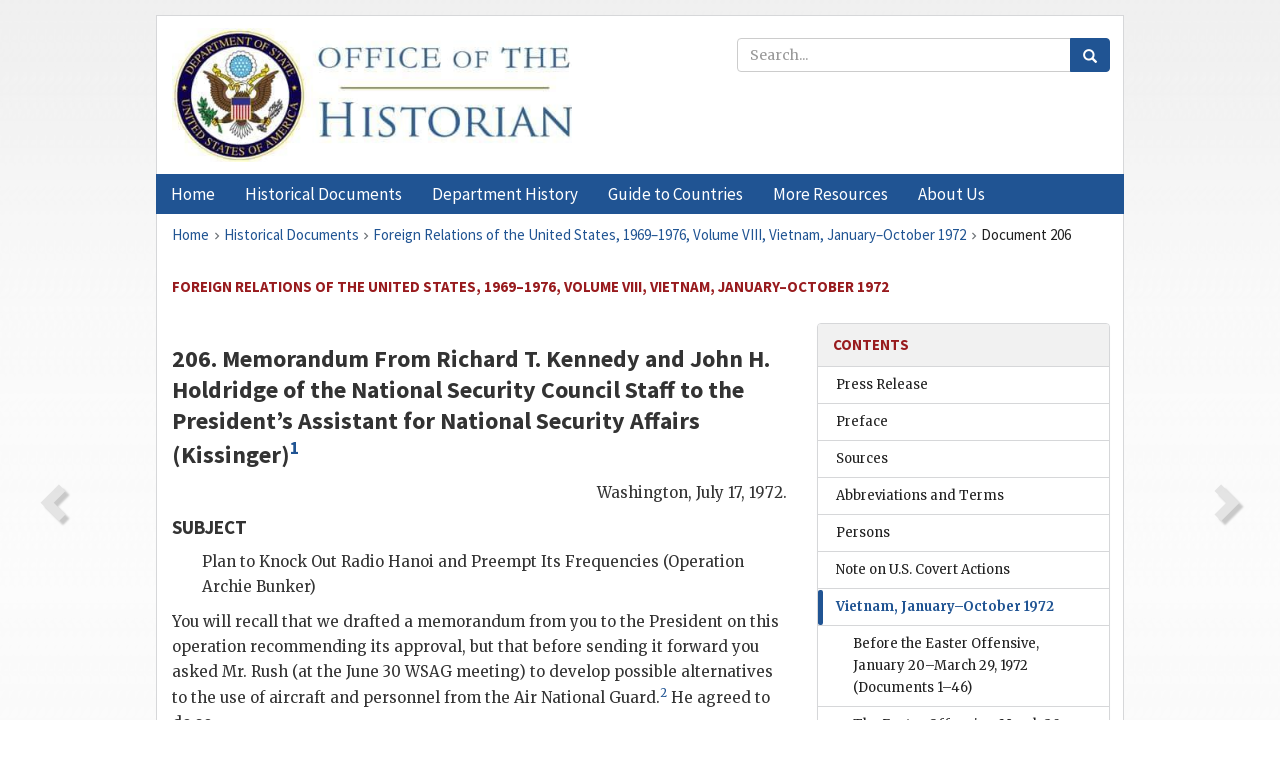

--- FILE ---
content_type: text/html;charset=utf-8
request_url: https://history.state.gov/historicaldocuments/frus1969-76v08/d206
body_size: 11400
content:
<!DOCTYPE html>
<html data-template="pages:app-root" lang="en" data-app=""><head><meta name="viewport" content="width=device-width, initial-scale=1.0"><meta name="description" content="history.state.gov 3.0 shell"><link href="/resources/images/favicon.ico" rel="shortcut icon"><script src="">(function(w,d,s,l,i){w[l]=w[l]||[];w[l].push({'gtm.start':
        new Date().getTime(),event:'gtm.js'});var f=d.getElementsByTagName(s)[0],
        j=d.createElement(s),dl=l!='dataLayer'?'&l='+l:'';j.async=true;j.src=
        'https://www.googletagmanager.com/gtm.js?id='+i+dl;f.parentNode.insertBefore(j,f);
        })(window,document,'script','dataLayer','GTM-WBD65RCC');</script><link href="/resources/css/all.css" rel="stylesheet" type="text/css"><title>Historical Documents - Office of the Historian</title></head><body id="body">
        <!-- Google Tag Manager (noscript) -->
        <noscript><iframe src="https://www.googletagmanager.com/ns.html?id=GTM-WBD65RCC" height="0" width="0" style="display:none;visibility:hidden"></iframe></noscript>
        <!-- End Google Tag Manager (noscript) -->
        <header class="hsg-header">
            <section class="hsg-grid hsg-header-inner">
                <div class="container hsg-header-content">
                    <div class="row">
                        <div class="col-sm-7">
                            <a href="/">
                                <img src="/resources/images/Office-of-the-Historian-logo_500x168.jpg" class="img-responsive" width="400" alt="Office of the Historian">
                            </a>
                        </div>
                        <div class="col-sm-5">
                            
                                <div class="banner__search">
                                    <div class="searchbox">
                                        <form action="/search" method="get" class="main-form" id="navigationSearchForm">
                                            <p class="form-group">
                                                <!-- Search: -->
                                                <input type="text" size="15" name="q" placeholder="Search..." class="form-control" id="search-box">
                                                <button type="submit" class="hsg-link-button search-button btn">
                                                    <i class="hsg-search-button-icon"></i>
                                                </button>
                                            </p>
                                        </form>
                                    </div>
                                </div>
                            
                        </div>
                    </div>
                </div>
            </section>
        </header>

        <nav role="navigation" class="hsg-nav navbar navbar-default">
            <div class="container hsg-nav-content">
                <div class="navbar-header">
                    <button type="button" class="navbar-toggle collapsed" data-toggle="collapse" data-target="#navbar-collapse-1" aria-expanded="false">
                        <span class="sr-only">Menu</span>
                        <i class="fa fa-bars"></i>
                        <span class="toggle-text">Menu</span>
                    </button>
                    <!--<a data-template="config:app-title" class="navbar-brand" href="./index.html">App Title</a>-->
                </div>
                <div class="navbar-collapse collapse" id="navbar-collapse-1">
                    <ul class="nav navbar-nav">
                        <li class="dropdown">
                            <a href="/" shape="rect">
                                <span>Home</span>
                            </a>
                        </li>
                        <li class="dropdown">
                            <a href="/historicaldocuments" class="dropdown-toggle" data-toggle="dropdown" role="button" aria-haspopup="true" aria-expanded="false">
                                <span>Historical Documents</span>
                            </a>
                            <ul class="dropdown-menu">
                                <li>
                                    <a href="/historicaldocuments">
                                        <em>Foreign Relations of the United States</em>
                                    </a>
                                </li>
                                <li>
                                    <a href="/historicaldocuments/about-frus">About the
                                            <em>Foreign Relations</em> Series</a>
                                </li>
                                <li>
                                    <a href="/historicaldocuments/status-of-the-series">Status
                                        of the <em>Foreign Relations</em> Series</a>
                                </li>
                                <li>
                                    <a href="/historicaldocuments/frus-history">History of the
                                            <em>Foreign Relations</em> Series</a>
                                </li>
                                <li>
                                    <a href="/historicaldocuments/ebooks">Ebooks Initiative</a>
                                </li>
                                <li>
                                    <a href="/historicaldocuments/quarterly-releases">Quarterly
                                        Releases</a>
                                </li>
                            </ul>
                        </li>
                        <li id="index_nav" class="dropdown">
                            <a href="/departmenthistory" class="dropdown-toggle" data-toggle="dropdown" role="button" aria-haspopup="true" aria-expanded="false">
                                <span>Department History</span>
                            </a>
                            <ul class="dropdown-menu">
                                <li>
                                    <a href="/departmenthistory">Overview</a>
                                </li>
                                <!--
                                <li>
                                    <a href="$app/departmenthistory/timeline">Administrative
                                        Timeline</a>
                                </li>
                                -->
                                <li>
                                    <a href="/departmenthistory/people/secretaries">Biographies
                                        of the Secretaries of State</a>
                                </li>
                                <li>
                                    <a href="/departmenthistory/people/principals-chiefs">Principal Officers and Chiefs of Mission</a>
                                </li>
                                <li>
                                    <a href="/departmenthistory/travels/secretary">Travels of
                                        the Secretary of State</a>
                                </li>
                                <li>
                                    <a href="/departmenthistory/travels/president">Travels of
                                        the President</a>
                                </li>
                                <li>
                                    <a href="/departmenthistory/visits">Visits by Foreign Heads
                                        of State</a>
                                </li>
                                <li>
                                    <a href="/departmenthistory/wwi">World War I and the
                                        Department</a>
                                </li>
                                <li>
                                    <a href="/departmenthistory/buildings">Buildings of the
                                        Department of State</a>
                                </li>
                                <li>
                                    <a href="/departmenthistory/diplomatic-couriers">U.S.
                                        Diplomatic Couriers</a>
                                </li>
                            </ul>
                        </li>
                        <li id="countries_nav" class="dropdown">
                            <a href="/countries" class="dropdown-toggle" data-toggle="dropdown" role="button" aria-haspopup="true" aria-expanded="false">
                                <span>Guide to Countries</span>
                            </a>
                            <ul class="dropdown-menu">
                                <li>
                                    <a href="/countries">Guide to Country Recognition and
                                        Relations</a>
                                </li>
                                <li>
                                    <a href="/countries/archives">World Wide Diplomatic Archives
                                        Index</a>
                                </li>
                            </ul>
                        </li>
                        <li id="resources_nav" class="dropdown">
                            <a href="" class="dropdown-toggle" data-toggle="dropdown" role="button" aria-haspopup="true" aria-expanded="false">
                                <span>More Resources</span>
                            </a>
                            <ul class="dropdown-menu">
                                <li>
                                    <a href="/tags">Browse Resources by Subject Tag</a>
                                </li>
                                <li>
                                    <a href="/conferences">Conferences</a>
                                </li>
                                <li>
                                    <a href="/about/contact-us">Contact Us</a>
                                </li>
                                <li>
                                    <a href="/developer">Developer Resources &amp; APIs</a>
                                </li>
                                <li>
                                    <a href="/education">Educational Resources</a>
                                </li>
                                <li>
                                    <a href="/about/faq">Frequently Asked Questions</a>
                                </li>
                                <li>
                                    <a href="/milestones">Key Milestones</a>
                                </li>
                                <li>
                                    <a href="/open">Open Government Initiative</a>
                                </li>
                                <li>
                                    <a href="/departmenthistory/short-history">A Short History
                                        of the Department</a>
                                </li>
                            </ul>
                        </li>
                        <li class="dropdown">
                            <a href="/about" shape="rect">
                                <span>About Us</span>
                            </a>
                        </li>
                    </ul>
                </div>
            </div>
        </nav>

        <div class="hsg-main">
            <section class="hsg-grid hsg-main-inner">
                <div class="container hsg-main-content">
                    <main id="content">
        <div>
            <div class="row">
                <nav class="hsg-breadcrumb hsg-breadcrumb--wrap" aria-label="breadcrumbs"><ol vocab="http://schema.org/" typeof="BreadcrumbList" class="hsg-breadcrumb__list"><li class="hsg-breadcrumb__list-item" property="itemListElement" typeof="ListItem"><a href="/" class="hsg-breadcrumb__link" property="item" typeof="WebPage"><span property="name">Home</span></a></li><li class="hsg-breadcrumb__list-item" property="itemListElement" typeof="ListItem"><a href="/historicaldocuments" class="hsg-breadcrumb__link" property="item" typeof="WebPage"><span property="name">Historical Documents</span></a></li><li class="hsg-breadcrumb__list-item" property="itemListElement" typeof="ListItem"><a href="/historicaldocuments/frus1969-76v08" class="hsg-breadcrumb__link" property="item" typeof="WebPage"><span property="name">Foreign Relations of the United States, 1969–1976, Volume VIII, Vietnam, January–October 1972</span></a></li><li class="hsg-breadcrumb__list-item" property="itemListElement" typeof="ListItem"><a href="/historicaldocuments/frus1969-76v08/d206" class="hsg-breadcrumb__link" property="item" typeof="WebPage" aria-current="page"><span property="name">Document 206</span></a></li></ol></nav>
            </div>
            <div class="row">
                <div class="hsg-navigation-wrapper">
                    <h2 class="hsg-navigation-title" id="navigation-title">Foreign Relations of the United States, 1969–1976, Volume
                    VIII, Vietnam, January–October 1972</h2>
                </div>
            </div>
            <div class="row">
                <a data-doc="frus1969-76v08.xml" data-root="1.7.4.4.16.224" data-current="1.7.4.4.16.228" class="page-nav nav-prev" data-template="pages:navigation-link" data-template-direction="previous" href="/historicaldocuments/frus1969-76v08/d205">
                    <i class="glyphicon glyphicon-chevron-left"></i>
                </a>
                <a data-doc="frus1969-76v08.xml" data-root="1.7.4.4.20" data-current="1.7.4.4.16.228" class="page-nav nav-next" data-template="pages:navigation-link" data-template-direction="next" href="/historicaldocuments/frus1969-76v08/ch4">
                    <i class="glyphicon glyphicon-chevron-right"></i>
                </a>
                <div class="hsg-width-main">
                    <div id="content-inner">
                        <div id="content-container">
                            <div class="content"><style type="text/css">.document_right {
   display: inline; float: right;
}

</style><div class="tei-div3" id="d206">
                        <h3 class="tei-head7">206. Memorandum From <span class="tei-persName">Richard
                                T. Kennedy</span> and <span class="tei-persName">John H.
                                Holdridge</span> of the National Security Council Staff to the
                            President’s Assistant for National Security Affairs (<span class="tei-persName">Kissinger</span>)<span id="fnref:1.7.4.4.16.228.8.8"><a href="#fn:1.7.4.4.16.228.8.8" class="note" rel="footnote">1</a></span>
                        </h3>
                        <div class="tei-opener"><div class="tei-dateline">
                                <span class="tei-placeName">Washington</span>, <span class="tei-date">July 17, 1972</span>.</div></div>
                        <h4 class="tei-list1 listHead">SUBJECT</h4><ul class="tei-list2 list hsg-list-default"><li class="tei-item">Plan to Knock Out Radio Hanoi and Preempt Its Frequencies
                                (Operation Archie Bunker)</li></ul>
                        <p class="tei-p3">You will recall that we drafted a memorandum from you to the President on
                            this operation recommending its approval, but that before sending it
                            forward you asked Mr. <span class="tei-persName">Rush</span> (at the
                            June 30 <span class="tei-gloss">WSAG</span> meeting) to develop
                            possible alternatives to the use of aircraft and personnel from the Air
                            National Guard.<span id="fnref:1.7.4.4.16.228.14.6"><a href="#fn:1.7.4.4.16.228.14.6" class="note" rel="footnote">2</a></span> He agreed to do so.</p>
                        <p class="tei-p3">From contacts in Defense we learned that a memorandum covering the
                            possible alternatives was in fact drafted in <span class="tei-gloss">ISA</span> and sent forward by Mr. <span class="tei-persName">Nutter</span> to Secretary <span class="tei-persName">Laird</span>.<span id="fnref:1.7.4.4.16.228.16.8"><a href="#fn:1.7.4.4.16.228.16.8" class="note" rel="footnote">3</a></span> The Secretary, however, did not choose to forward
                            this memorandum to you but instead has sent you a separate memorandum
                            (Tab A) stating that after reviewing the matter he has decided not to
                            proceed “due to the marginal nature of the operation and the likely
                                repercussions.”<span id="fnref:1.7.4.4.16.228.16.10"><a href="#fn:1.7.4.4.16.228.16.10" class="note" rel="footnote">4</a></span>
                        </p>
                        <p class="tei-p3">Secretary <span class="tei-persName">Laird</span>’s objections are
                            both military and political. Militarily, he feels we have no assurance
                            that Radio Hanoi’s facilities could be totally knocked out, of if they
                            were, could be kept out long enough for the operation to be effective.
                            Politically, he considers that we would <a href="pg_710" id="pg_710" class="tei-pb1 hsg-facsilime-link" target="_self" rel="nofollow">
            [Page 710]
        </a> be subjected to both international and domestic
                            criticism for disrupting the nonmilitary communications handled by Radio
                            Hanoi, and believes that this would be a particular problem domestically
                            if National Guard aircraft and personnel were used. He doubts that it
                            would be practicable to carry out the mission using active duty
                            personnel due to degraded effectiveness and operational delay caused by
                            the need to give special training.</p>
                        <p class="tei-p3">On the military side, Secretary <span class="tei-persName">Laird</span>’s position conflicts with that taken by the Joint
                            Chiefs, who maintain that Radio Hanoi’s facilities have been fully
                            identified and can indeed be taken out. We of course have no way of
                            judging the accuracy of Secretary <span class="tei-persName">Laird</span>’s assessment of international and domestic
                            reaction, although some criticism certainly would ensue. The Air
                            National Guard aspect is an important one, but while it might require
                            some time to train active duty personnel, it is not immediately apparent
                            why such personnel would necessarily degrade the effectiveness of the
                            mission.</p>
                        <p class="tei-p3">Accordingly, before taking further action on Operation Archie Bunker one
                            way or the other, you may wish to ask for more discussion of it at next
                            Thursday’s <span class="tei-gloss">WSAG</span> meeting on Vietnam.
                            Both Ambassador <span class="tei-persName">Johnson</span> and Ambassador <span class="tei-persName">Sullivan</span> have come out strongly for
                            it.</p>
                        <p class="tei-p2 flushleft">
                            <span class="tei-hi2 font-italic italic">Recommendation</span>
                        </p>
                        <p class="tei-p3">That you raise Operation Archie Bunker at the July 20 <span class="tei-gloss">WSAG</span> meeting.<span id="fnref:1.7.4.4.16.228.26.4"><a href="#fn:1.7.4.4.16.228.26.4" class="note" rel="footnote">5</a></span>
                        </p>
                    </div><div class="footnotes"><ol><li class="footnote" id="fn:1.7.4.4.16.228.8.8" value="1"><span class="fn-content">Source: National Archives, <span class="tei-persName">Nixon</span> Presidential Materials,
                                    <span class="tei-gloss">NSC</span> Files, Box 160, Vietnam
                                Country Files, Vietnam, June–July 1972. Top Secret; Sensitive. Sent
                                for action. Sent through <span class="tei-persName">Haig</span>. At the top of the page, <span class="tei-persName">Kissinger</span> initialed the memorandum
                                and wrote: “Agree.”</span><a href="#fnref:1.7.4.4.16.228.8.8" class="fn-back">↩</a></li><li class="footnote" id="fn:1.7.4.4.16.228.14.6" value="2"><span class="fn-content">According to the minutes of
                                the June 30 <span class="tei-gloss">WSAG</span> meeting, the only
                                reference to the Radio Hanoi operation was made by Armistead I.
                                Selden, Deputy Assistant Secretary of Defense for International
                                Security Affairs, who, in response to a question by <span class="tei-persName">U. Alexis Johnson</span> about Operation
                                Archie Bunker, said: “A memo on that is being prepared for the
                                President.” (Library of Congress, Manuscript Division, <span class="tei-persName">Kissinger</span> Papers, Box <span class="tei-gloss">TS</span> 80, National Security Council,
                                Committees and Panels, Washington Special Actions Group, June 1972)
                                The operation was discussed in detail in the June 20 and June 22
                                    <span class="tei-gloss">WSAG</span> meetings. Minutes of both
                                are ibid. For the June 22 meeting, see <a href="/historicaldocuments/frus1969-76v08/d191">Document
                                    191</a>. See also <a href="/historicaldocuments/frus1969-76v08/d197">Document
                                197</a>.</span><a href="#fnref:1.7.4.4.16.228.14.6" class="fn-back">↩</a></li><li class="footnote" id="fn:1.7.4.4.16.228.16.8" value="3"><span class="fn-content">
                                <span class="tei-persName">Nutter</span>’s undated memorandum
                                to <span class="tei-persName">Laird</span> is in the Washington
                                National Records Center, <span class="tei-gloss">OSD</span> Files:
                                FRC 330–77–0094, Viet (North) 370.64 1972. After discussing the pros
                                and cons of the project he wrote: “I recommend you concur in the
                                Archie Bunker concept which will require Presidential approval.”
                                    <span class="tei-persName">Nutter</span> also drafted a
                                memorandum for <span class="tei-persName">Laird</span> to send
                                to <span class="tei-persName">Kissinger</span> if he (<span class="tei-persName">Laird</span>) rejected the proposal.
                                (Ibid.)</span><a href="#fnref:1.7.4.4.16.228.16.8" class="fn-back">↩</a></li><li class="footnote" id="fn:1.7.4.4.16.228.16.10" value="4"><span class="fn-content">Tab A, dated July 15, is
                                attached but not printed.</span><a href="#fnref:1.7.4.4.16.228.16.10" class="fn-back">↩</a></li><li class="footnote" id="fn:1.7.4.4.16.228.26.4" value="5"><span class="fn-content">
                                <span class="tei-persName">Kissinger</span> did not initial
                                either the approve or disapprove option, but <span class="tei-persName">Haig</span> wrote at the bottom of the
                                page: “<span class="tei-hi2 font-italic italic">done</span>—Drop plan as written.”</span><a href="#fnref:1.7.4.4.16.228.26.4" class="fn-back">↩</a></li></ol></div></div>
                        </div>
                    </div>
                </div>
                <div class="hsg-width-sidebar"><aside class="hsg-aside--static">
                    
                    <div id="media-download"></div>

                    <div class="hsg-panel hsg-toc">
   <div class="hsg-panel-heading hsg-toc__header">
      <h4 class="hsg-sidebar-title">Contents</h4>
   </div>
   <nav aria-label="Side navigation">
      <ul class="hsg-toc__chapters">
         <li class="hsg-toc__chapters__item">
            <a data-template="toc:highlight-current" class="" href="/historicaldocuments/frus1969-76v08/pressrelease">Press Release</a>
         </li>
         <li class="hsg-toc__chapters__item">
            <a data-template="toc:highlight-current" class="" href="/historicaldocuments/frus1969-76v08/preface">Preface</a>
         </li>
         <li class="hsg-toc__chapters__item">
            <a data-template="toc:highlight-current" class="" href="/historicaldocuments/frus1969-76v08/sources">Sources</a>
         </li>
         <li class="hsg-toc__chapters__item">
            <a data-template="toc:highlight-current" class="" href="/historicaldocuments/frus1969-76v08/terms">Abbreviations and Terms</a>
         </li>
         <li class="hsg-toc__chapters__item">
            <a data-template="toc:highlight-current" class="" href="/historicaldocuments/frus1969-76v08/persons">Persons</a>
         </li>
         <li class="hsg-toc__chapters__item">
            <a data-template="toc:highlight-current" class="" href="/historicaldocuments/frus1969-76v08/actionsstatement">Note on U.S. Covert Actions</a>
         </li>
         <li class="hsg-toc__chapters__item js-accordion">
            <a data-template="toc:highlight-current" class="hsg-current" href="/historicaldocuments/frus1969-76v08/comp1">Vietnam, January–October 1972</a>
            <ul class="hsg-toc__chapters__nested">
               <li class="hsg-toc__chapters__item">
                  <a data-template="toc:highlight-current" class="" href="/historicaldocuments/frus1969-76v08/ch1">Before the Easter Offensive, January 20–March 29, 1972<span> (Documents 1–46)</span>
                  </a>
               </li>
               <li class="hsg-toc__chapters__item">
                  <a data-template="toc:highlight-current" class="" href="/historicaldocuments/frus1969-76v08/ch2">The Easter Offensive, March 30–May 7, 1972<span> (Documents 47–130)</span>
                  </a>
               </li>
               <li class="hsg-toc__chapters__item">
                  <a data-template="toc:highlight-current" class="hsg-current" href="/historicaldocuments/frus1969-76v08/ch3">The North Vietnamese Offensive Falters, Negotiations Resume, May 8–July
                        18, 1972<span> (Documents 131–206)</span>
                  </a>
               </li>
               <li class="hsg-toc__chapters__item">
                  <a data-template="toc:highlight-current" class="" href="/historicaldocuments/frus1969-76v08/ch4">The Parties Move Toward Agreement, July 19–October 7, 1972<span> (Documents 207–284)</span>
                  </a>
               </li>
            </ul>
         </li>
         <li class="hsg-toc__chapters__item">
            <a data-template="toc:highlight-current" class="" href="/historicaldocuments/frus1969-76v08/appendix">Appendix</a>
         </li>
         <li class="hsg-toc__chapters__item">
            <a data-template="toc:highlight-current" class="" href="/historicaldocuments/frus1969-76v08/index">Index</a>
         </li>
      </ul>
   </nav>
</div>

                    <div>
                        <div class="hsg-panel" id="person-panel">
                            <div class="hsg-panel-heading">
                                <h4 class="hsg-sidebar-title">Persons</h4>
                            </div>
                            <div class="hsg-list-group"><a href="persons#p_HAM1" tabindex="0" class="list-group-item" data-toggle="tooltip" title="Brigadier General, USA, promoted to Major General, March 1, 1972, Deputy Assistant to the President for National Security Affairs">Haig, Alexander M., Jr.</a><a href="persons#p_HJH1" tabindex="0" class="list-group-item" data-toggle="tooltip" title="member, National Security Council staff">Holdridge, John H.</a><a href="persons#p_JUA1" tabindex="0" class="list-group-item" data-toggle="tooltip" title="Under Secretary of State for Political Affairs">Johnson, U. Alexis</a><a href="persons#p_KRT1" tabindex="0" class="list-group-item" data-toggle="tooltip" title="Colonel, USA, member, National Security Council planning staff">Kennedy, Richard T.</a><a href="persons#p_KHA1" tabindex="0" class="list-group-item" data-toggle="tooltip" title="Assistant to the President for National Security Affairs">Kissinger, Henry A.</a><a href="persons#p_LMR1" tabindex="0" class="list-group-item" data-toggle="tooltip" title="Secretary of Defense">Laird, Melvin R.</a><a href="persons#p_NRM1" tabindex="0" class="list-group-item" data-toggle="tooltip" title="President of the United States">Nixon, Richard M.</a><a href="persons#p_NGW1" tabindex="0" class="list-group-item" data-toggle="tooltip" title="Assistant Secretary of Defense for International Security Affairs">Nutter, G. Warren</a><a href="persons#p_RK1" tabindex="0" class="list-group-item" data-toggle="tooltip" title="Deputy Secretary of Defense from February 23, 1972">Rush, Kenneth</a><a href="persons#p_SWH1" tabindex="0" class="list-group-item" data-toggle="tooltip" title="Deputy Assistant Secretary of State for East Asian and Pacific Affairs, and Chairman, Interdepartmental Group on Vietnam">Sullivan, William H.</a></div>
                        </div>
                        <div class="hsg-panel" id="gloss-panel">
                            <div class="hsg-panel-heading">
                                <h4 class="hsg-sidebar-title">Abbreviations &amp; Terms</h4>
                            </div>
                            <div class="hsg-list-group"><a href="terms#t_ISA1" tabindex="0" class="list-group-item" data-toggle="tooltip" title="Office of International Security Affairs, Department of Defense">ISA</a><a href="terms#t_NSC1" tabindex="0" class="list-group-item" data-toggle="tooltip" title="National Security Council">NSC</a><a href="terms#t_OSD1" tabindex="0" class="list-group-item" data-toggle="tooltip" title="Office of the Secretary of Defense">OSD</a><a href="terms#t_TS1" tabindex="0" class="list-group-item" data-toggle="tooltip" title="Top Secret">TS</a><a href="terms#t_WSAG1" tabindex="0" class="list-group-item" data-toggle="tooltip" title="Washington Special Actions Group">WSAG</a></div>
                        </div>
                    </div>
                </aside><aside id="sections" class="hsg-aside--section"><div class="hsg-panel"><div class="hsg-panel-heading"><h2 class="hsg-sidebar-title">Historical Documents</h2></div><ul class="hsg-list-group"><li class="hsg-list-group-item"><a href="/historicaldocuments/about-frus"><span property="name">About the <em>Foreign Relations</em> Series</span></a></li><li class="hsg-list-group-item"><a href="/historicaldocuments/status-of-the-series"><span property="name">Status of the <em>Foreign Relations</em> Series</span></a></li><li class="hsg-list-group-item"><a href="/historicaldocuments/frus-history"><span property="name">History of the <em>Foreign Relations</em> Series</span></a></li><li class="hsg-list-group-item"><a href="/historicaldocuments/ebooks"><span property="name"><em>Foreign Relations</em> Ebooks</span></a></li><li class="hsg-list-group-item"><a href="/historicaldocuments/other-electronic-resources"><span property="name">Other Electronic Resources</span></a></li><li class="hsg-list-group-item"><a href="/historicaldocuments/guide-to-sources-on-vietnam-1969-1975"><span property="name">Guide to Sources on Vietnam, 1969-1975</span></a></li><li class="hsg-list-group-item"><a href="/historicaldocuments/citing-frus"><span property="name">Citing the <em>Foreign Relations</em> series</span></a></li></ul></div></aside></div>
            </div>
        </div>
    </main>
                    <!--
                    <section class="" data-template="pages:unless-asides">
                        <button title="Cite this resource" class="hsg-cite__button">Cite this resource</button>
                    </section>
                    -->
                </div>
            </section>
        </div>

        <footer class="hsg-footer">
            <section class="hsg-grid hsg-footer-top">
                <div class="container">
                    <nav class="row">
                        <ul class="hsg-footer-list">
                            <h4>Learn more</h4>
                            <li>
                                <a href="/">Home</a>
                            </li>
                            <li>
                                <a href="/search">Search</a>
                            </li>
                            <li>
                                <a href="/about/faq">FAQ</a>
                            </li>
                        </ul>

                        <ul class="hsg-footer-list">
                            <h4>Topics</h4>
                            <li>
                                <a href="/historicaldocuments/">Historical Documents</a>
                            </li>
                            <li>
                                <a href="/departmenthistory/">Department History</a>
                            </li>
                            <li>
                                <a href="/countries/">Countries</a>
                            </li>
                        </ul>
                        <ul class="hsg-footer-list">
                            <h4>Contact</h4>
                            <li>
                                <a href="/about/">About Us</a>
                            </li>
                            <li>
                                <a href="/about/contact-us">Contact Us</a>
                            </li>
                        </ul>

                        <ul class="hsg-footer-list">
                            <h4>Policies</h4>
                            <li>
                                <a href="https://www.state.gov/section-508-accessibility-statement/">Accessibility Statement</a>
                            </li>
                            <li>
                                <a href="https://www.state.gov/privacy-policy/">Privacy Policy</a>
                            </li>
                            <li>
                                <a href="https://www.state.gov/external-link-policy-and-disclaimers/">External Link Policy</a>
                            </li>
                            <li>
                                <a href="https://www.state.gov/copyright-information/">Copyright
                                    Information</a>
                            </li>
                            <li>
                                <a href="/about/content-warning">Content Warning</a>
                            </li>
                        </ul>
                    </nav>
                </div>
            </section>

            <section class="hsg-grid hsg-footer-bottom">
                <div class="container">
                    <div class="row">
                        <address class="col-xs-12 col-sm-12 col-md-12">
                            <h4>Office of the Historian, Shared Knowledge Services, Bureau of Administration <br>
                                <a href="https://www.state.gov">United States Department of
                                State</a></h4>
                            <p>
                                <a href="mailto:history@state.gov">history@state.gov</a>
                            </p>
                            <p>Phone: <a href="tel:+1-202-955-0200">202-955-0200</a></p>
                        </address>
                    </div>
                </div>
            </section>
            
            <section class="hsg-grid hsg-footer-nether">
                <div class="container">
                    <div class="row">
                        <p><a href="mailto:history@state.gov?subject=Error%20on%20page%20%60%2Fexist%2Fapps%2Fhsg-shell%2Fhistoricaldocuments%2Ffrus1969-76v08%2Fd206%60&amp;body=%0D%0A_________________________________________________________%0D%0APlease%20provide%20any%20additional%20information%20above%20this%20line%0D%0A%0D%0ARequested%20URL%3A%0D%0A%09https%3A%2F%2Fhistory.state.gov%2Fexist%2Fapps%2Fhsg-shell%2Fhistoricaldocuments%2Ffrus1969-76v08%2Fd206%0D%0A%0D%0AParameters%3A%0D%0A%09publication-id%3A%20%20frus%0D%0A%09section-id%3A%20%20d206%0D%0A%09requested-url%3A%20%20https%3A%2F%2Ftest.history.state.gov%2Fhistoricaldocuments%2Ffrus1969-76v08%2Fd206%0D%0A%09x-method%3A%20%20get%0D%0A%09document-id%3A%20%20frus1969-76v08">Report an issue on this page</a></p>
                    </div>
                </div>
            </section>
        </footer>

        <script src="/resources/scripts/app.all.js" type="text/javascript" async id="cite-script"></script>
        <!-- Google tag (gtag.js) -->
        <script async src="https://www.googletagmanager.com/gtag/js?id=G-GWKX1LXFD1"></script>
        <script>
            window.dataLayer = window.dataLayer ||[];
            function gtag() {
                dataLayer.push(arguments);
            }
            gtag('js', new Date());

            gtag('config', 'G-GWKX1LXFD1');
        </script>
        <!-- We participate in the US government's analytics program. See the data at analytics.usa.gov. -->
        <script type="text/javascript" async src="https://dap.digitalgov.gov/Universal-Federated-Analytics-Min.js?agency=DOS" id="_fed_an_ua_tag"></script>
        <!--
        <script type="application/json" id="original_citation" data-template="config:csl-json"/>
        -->
    </body></html>